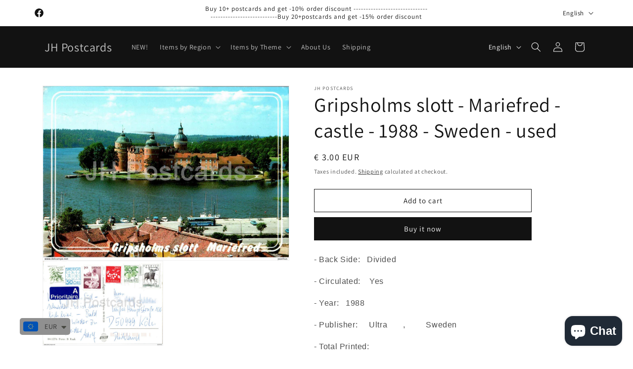

--- FILE ---
content_type: text/javascript; charset=utf-8
request_url: https://www.jhpostcards.com/products/gripsholms-slott-mariefred-castle-1988-sweden-used.js
body_size: 389
content:
{"id":8036230496500,"title":"Gripsholms slott - Mariefred - castle - 1988 - Sweden - used","handle":"gripsholms-slott-mariefred-castle-1988-sweden-used","description":"\u003cp\u003e\u003cfont face=\"Arial\"\u003e- Back Side:   Divided\u003c\/font\u003e\u003c\/p\u003e \u003cp\u003e\u003cspan style=\"font-family:Arial;\"\u003e- Circulated:    Yes\u003c\/span\u003e\u003c\/p\u003e \u003cp\u003e\u003cfont face=\"Arial\"\u003e- Year:   1988\u003c\/font\u003e\u003c\/p\u003e \u003cp\u003e\u003cfont face=\"Arial\"\u003e- Publisher:     Ultra       \u003c\/font\u003e\u003cspan style=\"font-family:Arial;\"\u003e,         Sweden\u003c\/span\u003e\u003c\/p\u003e \u003cp\u003e\u003cfont face=\"Arial\"\u003e- Total Printed:     \u003c\/font\u003e\u003c\/p\u003e \u003cp\u003e\u003cspan style=\"font-family:Arial;\"\u003e- Condition:    good   ,     please look at scan\u003c\/span\u003e\u003c\/p\u003e \u003cp\u003e\u003cfont face=\"Arial\"\u003e- Size: 10.5\u003c\/font\u003e\u003cspan style=\"font-family:Arial;\"\u003ex14.5cm\u003c\/span\u003e\u003c\/p\u003e \u003cp\u003e\u003cfont face=\"Arial\"\u003e\u003cbr\u003e\u003c\/font\u003e\u003c\/p\u003e","published_at":"2023-02-10T17:27:28+02:00","created_at":"2023-02-10T13:51:22+02:00","vendor":"JH Postcards","type":"","tags":["castles","sweden"],"price":300,"price_min":300,"price_max":300,"available":true,"price_varies":false,"compare_at_price":300,"compare_at_price_min":300,"compare_at_price_max":300,"compare_at_price_varies":false,"variants":[{"id":43764863041780,"title":"Default Title","option1":"Default Title","option2":null,"option3":null,"sku":"78189","requires_shipping":true,"taxable":false,"featured_image":null,"available":true,"name":"Gripsholms slott - Mariefred - castle - 1988 - Sweden - used","public_title":null,"options":["Default Title"],"price":300,"weight":0,"compare_at_price":300,"inventory_management":"shopify","barcode":null,"requires_selling_plan":false,"selling_plan_allocations":[]}],"images":["\/\/cdn.shopify.com\/s\/files\/1\/0228\/5685\/9720\/products\/748_001_9fafbe00-664b-4671-a5b8-ff5302339795.jpg?v=1676029882","\/\/cdn.shopify.com\/s\/files\/1\/0228\/5685\/9720\/products\/748_002_37e0d175-ef74-44d4-9513-fba803166614.jpg?v=1676029882"],"featured_image":"\/\/cdn.shopify.com\/s\/files\/1\/0228\/5685\/9720\/products\/748_001_9fafbe00-664b-4671-a5b8-ff5302339795.jpg?v=1676029882","options":[{"name":"Title","position":1,"values":["Default Title"]}],"url":"\/products\/gripsholms-slott-mariefred-castle-1988-sweden-used","media":[{"alt":"Gripsholms slott - Mariefred - castle - 1988 - Sweden - used - JH Postcards","id":31750970441972,"position":1,"preview_image":{"aspect_ratio":1.413,"height":1132,"width":1599,"src":"https:\/\/cdn.shopify.com\/s\/files\/1\/0228\/5685\/9720\/products\/748_001_9fafbe00-664b-4671-a5b8-ff5302339795.jpg?v=1676029882"},"aspect_ratio":1.413,"height":1132,"media_type":"image","src":"https:\/\/cdn.shopify.com\/s\/files\/1\/0228\/5685\/9720\/products\/748_001_9fafbe00-664b-4671-a5b8-ff5302339795.jpg?v=1676029882","width":1599},{"alt":null,"id":31750970507508,"position":2,"preview_image":{"aspect_ratio":1.421,"height":1132,"width":1609,"src":"https:\/\/cdn.shopify.com\/s\/files\/1\/0228\/5685\/9720\/products\/748_002_37e0d175-ef74-44d4-9513-fba803166614.jpg?v=1676029882"},"aspect_ratio":1.421,"height":1132,"media_type":"image","src":"https:\/\/cdn.shopify.com\/s\/files\/1\/0228\/5685\/9720\/products\/748_002_37e0d175-ef74-44d4-9513-fba803166614.jpg?v=1676029882","width":1609}],"requires_selling_plan":false,"selling_plan_groups":[]}